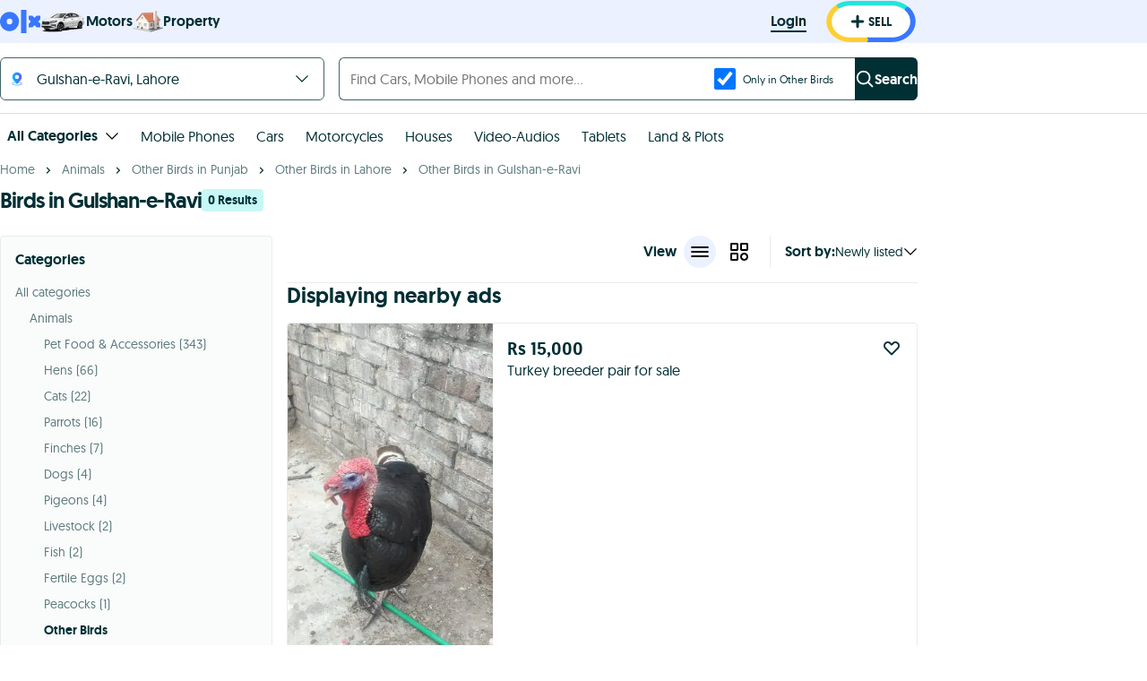

--- FILE ---
content_type: text/html; charset=utf-8
request_url: https://www.google.com/recaptcha/api2/aframe
body_size: 180
content:
<!DOCTYPE HTML><html><head><meta http-equiv="content-type" content="text/html; charset=UTF-8"></head><body><script nonce="ch96c2RZr0CowNHsPyiwUQ">/** Anti-fraud and anti-abuse applications only. See google.com/recaptcha */ try{var clients={'sodar':'https://pagead2.googlesyndication.com/pagead/sodar?'};window.addEventListener("message",function(a){try{if(a.source===window.parent){var b=JSON.parse(a.data);var c=clients[b['id']];if(c){var d=document.createElement('img');d.src=c+b['params']+'&rc='+(localStorage.getItem("rc::a")?sessionStorage.getItem("rc::b"):"");window.document.body.appendChild(d);sessionStorage.setItem("rc::e",parseInt(sessionStorage.getItem("rc::e")||0)+1);localStorage.setItem("rc::h",'1769463886898');}}}catch(b){}});window.parent.postMessage("_grecaptcha_ready", "*");}catch(b){}</script></body></html>

--- FILE ---
content_type: text/javascript; charset=UTF-8
request_url: https://www.olx.com.pk/assets/sentry.b39f2ecefedef1b6.js
body_size: 2385
content:
"use strict";(self.webpackChunkolx_pk=self.webpackChunkolx_pk||[]).push([[326],{9195:(e,n,o)=>{o.r(n),o.d(n,{initSentryBrowser:()=>d});var t=o(62580),i={dsn:"https://4085d45df82905897c59b6ef45ad0ec1@o4508217012584448.ingest.de.sentry.io/4508244838318160",release:"1b3f4ed9f2ccba19fcb936548549eaf1e6e7ea34",environment:"production",integrations:[new(o(12520)).p],ignoreErrors:[/Blocked a frame with origin/,"fbq","b.postMessage","top.GLOBALS","originalCreateNotification","canvas.contentDocument","MyApp_RemoveAllHighlights","http://tt.epicplay.com","Can't find variable: ZiteReader","jigsaw is not defined","ComboSearch is not defined","http://loading.retry.widdit.com/","atomicFindClose","fb_xd_fragment","bmi_SafeAddOnload","EBCallBackMessageReceived","conduitPage","jQuery","Can't find variable: twttr","Failed to fetch","Error while loading component async","The operation couldn’t be completed. Software caused connection abort","The network connection was lost","The request timed out.","window.HTMLOUT.processJSON is not a function","AlgoliaSearchJSONPScriptErrorError","AlgoliaSearchRequestTimeoutError","cancelled","Promise was canceled","_promiseRejectionHandler([native code])","Loading chunk 4 failed.","Unable to get property 'round' of undefined or null reference","z.prototype.captureMessage(raven-js/dist/raven)","undefined is not an object (evaluating 'e.stack.toString')","undefined is not an object (evaluating 'document.getElementsByTagName('video')","null is not an object (evaluating 'a.document')","null is not an object (evaluating 'c.top.document')","Argument 1 of Node.contains does not implement interface Node.","vid_mate_check is not defined","The Internet connection appears to be offline.","Cannot read property '_avast_submit' of undefined","مُلغى","تم فقدان اتصال الشبكة.","تعذر إكمال العملية. ‏نتج عن البرنامج إيقاف الاتصال قبل اكتماله","null is not an object (evaluating 't.__AMP_TOP')","HierarchyRequestError","Failed to execute 'appendChild' on 'Node': Nodes of type '#text' may not be inserted","NotFoundError: Failed to execute 'removeChild' on 'Node': The node to be removed is not a child of this node","Node.removeChild: The node to be removed is not a child of this node","The object can not be found here.","Loading CSS chunk","STRAT_E2E_ABORTED_REQUEST","Warning: componentWillReceiveProps has been renamed","Warning: componentWillMount has been renamed","DeprecationWarning: OutgoingMessage.prototype._headers is deprecated","UnknownError: Internal error.","customDispatchEvent is not defined","ResizeObserver loop completed with undelivered notifications.","QuotaExceededError","UnknownError: Internal error opening backing store for indexedDB.open.","Cannot inject key into script value","adsbygoogle.push() error: Only one 'enable_page_level_ads' allowed per page.","window.lintrk is not a function","[Meta Pixel] - You are sending a non-standard event","window.Moengage.add_unique_user_id is not a function","Cannot read properties of undefined (reading 'add_unique_user_id')","Connection to Indexed Database server lost","Encountered full disk while opening backing store for indexedDB.open",'Permission denied to access property "unlock"','The database "moe_tracking" can\'t be downgraded',"UnknownError: Database deleted by request of the user","MoEngage Web SDK initialised multiple times. Please integrate the Web SDK only once!","Connection has been canceled"]};function r(e){return(r="function"==typeof Symbol&&"symbol"==typeof Symbol.iterator?function(e){return typeof e}:function(e){return e&&"function"==typeof Symbol&&e.constructor===Symbol&&e!==Symbol.prototype?"symbol":typeof e})(e)}function a(e,n){var o=Object.keys(e);if(Object.getOwnPropertySymbols){var t=Object.getOwnPropertySymbols(e);n&&(t=t.filter(function(n){return Object.getOwnPropertyDescriptor(e,n).enumerable})),o.push.apply(o,t)}return o}function c(e){for(var n=1;n<arguments.length;n++){var o=null!=arguments[n]?arguments[n]:{};n%2?a(Object(o),!0).forEach(function(n){var t,i;t=n,i=o[n],(t=function(e){var n=function(e,n){if("object"!==r(e)||null===e)return e;var o=e[Symbol.toPrimitive];if(void 0!==o){var t=o.call(e,n||"default");if("object"!==r(t))return t;throw TypeError("@@toPrimitive must return a primitive value.")}return("string"===n?String:Number)(e)}(e,"string");return"symbol"===r(n)?n:String(n)}(t))in e?Object.defineProperty(e,t,{value:i,enumerable:!0,configurable:!0,writable:!0}):e[t]=i}):Object.getOwnPropertyDescriptors?Object.defineProperties(e,Object.getOwnPropertyDescriptors(o)):a(Object(o)).forEach(function(n){Object.defineProperty(e,n,Object.getOwnPropertyDescriptor(o,n))})}return e}var d=function(){return(0,t.T)(c(c({},i),{},{denyUrls:[/graph\.facebook\.com/i,/connect\.facebook\.net\/en_US\/all\.js/i,/eatdifferent\.com\.woopra-ns\.com/i,/static\.woopra\.com\/js\/woopra\.js/i,/extensions\//i,/^chrome:\/\//i,/127\.0\.0\.1:4001\/isrunning/i,/webappstoolbarba\.texthelp\.com\//i,/metrics\.itunes\.apple\.com\.edgesuite\.net\//i,/ZoomifyImageViewer1_5\.js/i,/api\.tiles\.mapbox\.com/i,/api.mapbox.com/i,/adform\.net/i,/gmt.js$/i,/googletagmanager.com/i,/moengage.com/i,/accounts.google.com/i,/gsi\/client/i,/google-analytics.com/i,/doubleclick.net/i,/doubleverify.com/i,/creativecdn.com/i,/googlesyndication.com/i,/mdn.net/i,/hifi.js/i,/licdn.com/i,/teads.tv/i,/www.gstatic.com/i,/recaptcha__(.+).js/i,/translate_http/i]}))}}}]);
//# sourceMappingURL=sentry.e4791bfb698f5440.js.map